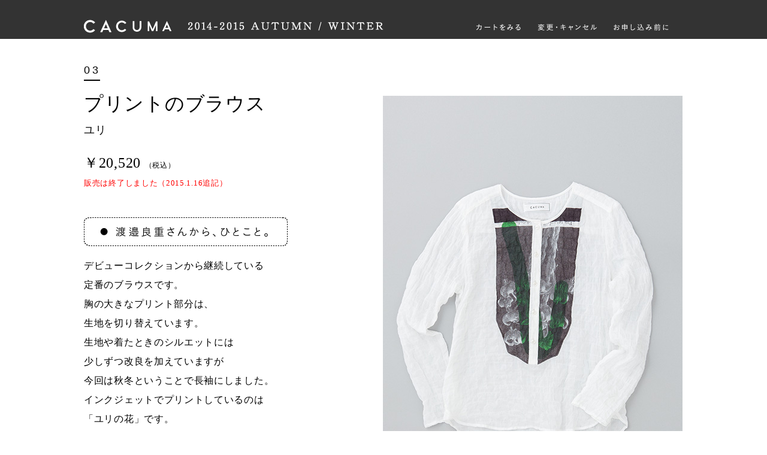

--- FILE ---
content_type: text/html
request_url: https://www.1101.com/store/cacuma/2014aw/item03/
body_size: 3991
content:
<!DOCTYPE html PUBLIC "-//W3C//DTD XHTML 1.0 Transitional//EN" "https://www.w3.org/TR/xhtml1/DTD/xhtml1-transitional.dtd">
<!--[if lte IE 8 ]><html class="no-js ie" lang="ja" xml:lang="ja" dir="ltr" xmlns="https://www.w3.org/1999/xhtml" xmlns:fb="http://ogp.me/ns/fb#" xmlns:og="http://ogp.me/ns#"><![endif]-->
<!--[if (gte IE 9)|!(IE)]><!--><html class="no-js" lang="ja" xml:lang="ja" dir="ltr" xmlns="https://www.w3.org/1999/xhtml" xmlns:fb="http://ogp.me/ns/fb#" xmlns:og="http://ogp.me/ns#"><!--<![endif]-->
<head>
<meta http-equiv="Content-Type" content="text/html; charset=UTF-8" />
<meta http-equiv="X-UA-Compatible" content="IE=edge" />
<meta http-equiv="imagetoolbar" content="no" />
<title>03 プリントのブラウス  ユリ - CACUMA（渡邉良重さんの服）- ほぼ日刊イトイ新聞</title>
<meta name="viewport" content="width=1100" />
<meta name="format-detection" content="telephone=no" />
<meta name="keywords" content="CACUMA 渡邉良重さんの服" />
<meta name="description" content="CACUMA 渡邉良重さんの服" />
<link href="/store/cacuma/2014aw/css/cacuma.css" rel="stylesheet" type="text/css" media="all" />
<link href="/store/cacuma/2014aw/css/cacuma.lower.css" rel="stylesheet" type="text/css" media="all" />
<script>(function(w,d,s,l,i){w[l]=w[l]||[];w[l].push({'gtm.start':
new Date().getTime(),event:'gtm.js'});var f=d.getElementsByTagName(s)[0],
j=d.createElement(s),dl=l!='dataLayer'?'&l='+l:'';j.async=true;j.src=
'https://www.googletagmanager.com/gtm.js?id='+i+dl;f.parentNode.insertBefore(j,f);
})(window,document,'script','dataLayer','GTM-MPV974L');</script>
  </head>
<body>
<div id="fb-root"></div>
<script>!function(e,t,n){var a,c=e.getElementsByTagName(t)[0];e.getElementById(n)||(a=e.createElement(t),a.id=n,a.src="//connect.facebook.net/ja_JP/all.js#xfbml=1",c.parentNode.insertBefore(a,c))}(document,"script","facebook-jssdk");</script>
<div id="header">
	<div class="clrfx">
		<h1><a href="/store/cacuma/"><img src="/store/cacuma/2014aw/images/title_h1_lower.png" alt="CACUMA 2014 AUTUMN / WINTER" /></a></h1>
		<ul class="clrfx">
			<li><a href="/store/cart/"><img src="/store/cacuma/2014aw/images/btn_header_06.png" alt="カートを見る" /></a></li>
			<li><a href="https://www.1101.com/note/open" target="_blank"><img src="/store/cacuma/2014aw/images/btn_header_07.png" alt="変更・キャンセル" /></a></li>
			<li><a href="/store/notice.html" target="_blank"><img src="/store/cacuma/2014aw/images/btn_header_08.png" alt="お申し込みの前に" /></a></li>
		</ul>
	</div>
</div>
<div class="contents clrfx">
	<div>
	  <h2><span>03</span><strong>プリントのブラウス<span>ユリ</span></strong>￥20,520 <small>（税込）</small><br /><FONT size="2.5px" color="red">販売は終了しました（2015.1.16追記）</FONT></h2>
		<h3><img src="/store/cacuma/2014aw/images/title_h3_06.png" alt="良重さんから、ひとこと。" /></h3>
		<p>デビューコレクションから継続している<br />定番のブラウスです。<br />
		胸の大きなプリント部分は、<br />生地を切り替えています。<br />
		生地や着たときのシルエットには<br />少しずつ改良を加えていますが<br />今回は秋冬ということで長袖にしました。<br />インクジェットでプリントしているのは<br />「ユリの花」です。<br />わかりにくいかもしれませんが、<br />モノクロで撮った写真を上下逆さにして<br />緑の色をラフに入れました。<br />これまでと同様、<br />シワなんかぜんぜん気にしないで、<br />気がるに着てほしいアイテム。<br />シャッと洗えてすぐ乾き、<br />翌日また気持ちよく着られるように、<br />
		秋冬ですが、夏のワンピースと同じ素材でつくりました。</p>
	</div>
	<div id="slide">
		<div>
			<img class="fg" src="images/01.jpg" alt="" />
			<img data-src="images/02.jpg" alt="" />
			<img data-src="images/03.jpg" alt="" />
			<img data-src="images/04.jpg" alt="" />
		</div>
		<ul class="clrfx">
			<li class="current"><a href="#"><img src="/m/img/store/cacuma/2014aw/item03/images/01.jpg/w=63&amp;h=95&amp;hq/" alt="" /></a></li>
			<li><a href="#"><img src="/m/img/store/cacuma/2014aw/item03/images/02.jpg/w=63&amp;h=95&amp;hq/" alt="" /></a></li>
			<li><a href="#"><img src="/m/img/store/cacuma/2014aw/item03/images/03.jpg/w=63&amp;h=95&amp;hq/" alt="" /></a></li>
			<li><a href="#"><img src="/m/img/store/cacuma/2014aw/item03/images/04.jpg/w=63&amp;h=95&amp;hq/" alt="" /></a></li>
			<li></li>
			<li></li>
			<li></li>
		</ul>
	</div>
	<p>モデル（身長172cm）着用リスト<br />CACUMAアイテム：Sサイズ着用<br />タートルネック 17,000円<br />（イリアンローヴ／ビショップ）<br />靴下、靴（スタイリスト私物）</p>
</div>
<div class="contents clrfx">
	<img src="images/img_size.png" alt="" />
	<dl>
		<dt>＜サイズについて＞</dt>
		<dd>
			<ul>
				<li>Sサイズは一般的な９号サイズを、<br />Mサイズは一般的な11号サイズをもとに<br />製作しております。<br />身幅や着丈などの各寸法を掲載しておりますので、<br />十分にご検討の上、お買い求めください。</li>
			</ul>
		</dd>
		<dt>＜素材について＞</dt>
		<dd>
			<ul>
				<li>薄手の生地を使用しておりますので、<br />
インナーにキャミソールなどをご着用ください。</li>
				<li>生地が凹凸に波打っています。<br />
アイロンをかけずに、<br />
自然な生地感のままご着用ください。</li>
				<li>テンセル混でシャーリング加工を施しているため、<br />
柔らかな風合いかつ、<br />
シルクのようにサラッとした肌触りが特長です。</li>
			</ul>
		</dd>
		<dt>＜洗濯方法について＞</dt>
		<dd>
			<ul>
				<li>ご自宅でお洗濯できます。</li>
				<li>色落ちすることがありますので、<br />単品でのお洗濯をおすすめします。<br />色移りした場合には速やかに洗ってください。</li>
				<li>無蛍光洗剤を使用してください。</li>
				<li>タンブラー乾燥はおやめください。</li>
			</ul>
		</dd>
	</dl>
	<div>
		<dl class="clrfx">
			<dt>サイズ:</dt><dd>S/M</dd>
			<dt>素材：</dt><dd>綿54%　指定外繊維（テンセル）45%<br />ポリウレタン1%</dd>
			<dt>重さ：</dt><dd>Sサイズ 約71g／Mサイズ 約72g</dd>
			<dt>出荷時期：</dt><dd>１～３営業日以内出荷</dd>
		</dl>
	</div>
	<p><a href="/store/cacuma/"><img src="/store/cacuma/2014aw/images/btn_top.png" alt="TOPページへもどる" /></a></p>
</div>
<ul class="contents clrfx">
	<li><a href="/store/cacuma/2014aw/item01/"><img src="/store/cacuma/2014aw/images/btn_nav_01.jpg" alt="01 刺繍のシャツ ホワイト / ￥20,520（税込）" /></a></li>
	<li><a href="/store/cacuma/2014aw/item02/"><img src="/store/cacuma/2014aw/images/btn_nav_02.jpg" alt="02 刺繍のシャツ  ブラック / ￥20,520（税込）" /></a></li>
	<li><a href="/store/cacuma/2014aw/item03/"><img src="/store/cacuma/2014aw/images/btn_nav_03.jpg" alt="03 プリントのブラウス  ユリ/ ￥20,520（税込）" /></a></li>
	<li><a href="/store/cacuma/2014aw/item04/"><img src="/store/cacuma/2014aw/images/btn_nav_04.jpg" alt="04 キルティングのスカート  雲とバラ / ￥32,400（税込）" /></a></li>
	<li><a href="/store/cacuma/2014aw/item05/"><img src="/store/cacuma/2014aw/images/btn_nav_05.jpg" alt="05 ベスト ブドウ / ￥24,840（税込）" /></a></li>
	<li><a href="/store/cacuma/2014aw/item06/"><img src="/store/cacuma/2014aw/images/btn_nav_06.jpg" alt="06 ラグランのブラウス  雲とバラ / ￥22,680（税込）" /></a></li>
	<li><a href="/store/cacuma/2014aw/item07/"><img src="/store/cacuma/2014aw/images/btn_nav_07.jpg" alt="07 ロングジャケット ブドウの収穫 ￥41,040（税込）" /></a></li>
	<li><a href="/store/cacuma/2014aw/item08/"><img src="/store/cacuma/2014aw/images/btn_nav_08.jpg" alt="08 ギャザーワンピース ストック / ￥34,560（税込）" /></a></li>
	<li><a href="/store/cacuma/2014aw/item09/"><img src="/store/cacuma/2014aw/images/btn_nav_09.jpg" alt="09 ギャザーワンピース ワインレッド / ￥33,480（税込）" /></a></li>
	<li><a href="/store/cacuma/2014aw/item10/"><img src="/store/cacuma/2014aw/images/btn_nav_10.jpg" alt="10 ツイードのジャンパースカート ￥32,400（税込）" /></a></li>
	<li><a href="/store/cacuma/2014aw/item11/"><img src="/store/cacuma/2014aw/images/btn_nav_11.jpg" alt="11 ニットのカーディガン ￥29,160（税込）" /></a></li>
	<li><a href="/store/cacuma/2014aw/item12/"><img src="/store/cacuma/2014aw/images/btn_nav_12.jpg" alt="12 ストール  スイセンとストックとユリ ￥36,720（税込）" /></a></li>
	<li><a href="/store/cacuma/2014aw/item13/"><img src="/store/cacuma/2014aw/images/btn_nav_13.jpg" alt="13 花の名前のタイツ ￥6,890（税込）" /></a></li>
	<li><a href="/store/cacuma/2014aw/item14/"><img src="/store/cacuma/2014aw/images/btn_nav_14.jpg" alt="14 ネイビーのポーチ ￥3,240（税込）" /></a></li>
	<li><a href="/store/cacuma/2014aw/item15/"><img src="/store/cacuma/2014aw/images/btn_nav_15.jpg" alt="15 四角いドットのポーチ ￥2,376（税込）" /></a></li>
</ul>
<div id="footer">
	<ul class="clrfx">
		<li><a href="http://twitter.com/?status=http%3A%2F%2F1101.jp%2F1l5U3L6%20%23cacuma" target="_blank"><img src="/store/cacuma/2014aw/images/btn_footer_01.png" alt="ツイートする" /></a></li>
		<li><fb:like href="https://www.1101.com/store/cacuma/index.html" send="false" layout="button_count" width="120" height="20" show_faces="false" font="trebuchet ms"></fb:like></li>
		<li><a href="mailto:postman@1101.com?subject=CACUMA%ef%bc%88%e6%b8%a1%e9%82%89%e8%89%af%e9%87%8d%e3%81%95%e3%82%93%e3%81%ae%e6%b4%8b%e6%9c%8d%ef%bc%89"><img src="/store/cacuma/2014aw/images/btn_footer_02.png" alt="メールする" /></a></li>
		<li><a href="/home.html"><img src="/store/cacuma/2014aw/images/btn_footer_03.png" alt="ほぼ日 HOMEへ" /></a></li>
	</ul>
	<address><img src="/store/cacuma/2014aw/images/copyright.png" alt="" /></address>
</div>	
<script type="text/javascript" src="//ajax.googleapis.com/ajax/libs/jquery/1.7.2/jquery.min.js"></script>
<script type="text/javascript" >!window.jQuery && document.write(unescape('%3Cscript type="text/javascript" src="/common/js/jquery-1.7.2.min.js"%3E%3C/script%3E'))</script>
<script type="text/javascript" src="/store/cart/js/cart.jquery-3.1.js"></script>
<script type="text/javascript" src="/store/cacuma/2014aw/js/cacuma.js"></script>
<script type="text/javascript" src="/store/cacuma/2014aw/js/cacuma.lower.js"></script>
<noscript><iframe src='https://www.googletagmanager.com/ns.html?id=GTM-MPV974L' height='0' width='0' style='display:none;visibility:hidden'></iframe></noscript>
<script charset='UTF-8' src='/home/js/global.js?20200619'></script>
  </body>
</html>


--- FILE ---
content_type: text/css
request_url: https://www.1101.com/store/cacuma/2014aw/css/cacuma.css
body_size: 687
content:
@charset "utf-8";

/* Reset

Copyright (c) 2010, Yahoo! Inc. All rights reserved.
Code licensed under the BSD License:
http://developer.yahoo.com/yui/license.html
version: 2.8.2r1

-------------------------------------------------------------------------------*/

html{color:#000;background:#FFF}body,div,dl,dt,dd,ul,ol,li,h1,h2,h3,h4,h5,h6,pre,code,form,fieldset,legend,input,button,textarea,p,blockquote,th,td{margin:0;padding:0}table{border-collapse:collapse;border-spacing:0}fieldset,img{border:0}address,caption,cite,code,dfn,em,strong,th,var,optgroup{font-style:inherit;font-weight:inherit}del,ins{text-decoration:none}li{list-style:none}caption,th{text-align:left}h1,h2,h3,h4,h5,h6{font-size:100%;font-weight:normal}q:before,q:after{content:''}abbr,acronym{border:0;font-variant:normal}sup{vertical-align:baseline}sub{vertical-align:baseline}legend{color:#000}input,button,textarea,select,optgroup,option{font-family:inherit;font-size:inherit;font-style:inherit;font-weight:inherit}input,button,textarea,select{*font-size:100%}

/* Font
-------------------------------------------------------------------------------*/

body{font:14px "ヒラギノ明朝 Pro W3","Hiragino Mincho Pro","ＭＳ Ｐ明朝","MS PMincho",serif;line-height:1.75;letter-spacing:.05em;-webkit-text-size-adjust: 100%;}

/* Basic
-------------------------------------------------------------------------------*/

a{text-decoration:none;-webkit-touch-callout:none;-webkit-tap-highlight-color:rgba(0,0,0,0)}a:focus{outline:0}img{vertical-align:top}.normal{font-weight:400!important}.bold{font-weight:700!important}.fltL{float:left!important}.fltR{float:right!important}.clrml{margin-left:0!important}.clrmr{margin-right:0!important}.clrmb{margin-bottom:0!important}.clrmt{margin-top:0!important}.clrbt{clear:both!important}.clrL{clear:left!important}.clrR{clear:right!important}.clrbd{border:none!important}.alnR{text-align:right!important}.alnC{text-align:center!important}.alnL{text-align:left!important}.block{display:block!important}.whitespace{white-space:pre;white-space:pre-wrap;white-space:pre-line;white-space:-pre-wrap;white-space:-o-pre-wrap;white-space:-moz-pre-wrap;white-space:-hp-pre-wrap;word-wrap:break-word}.txtUdl{text-decoration:underline}.clrfx:before,.clrfx:after{content:"";display:table}.clrfx:after{clear:both}.clrfx{zoom:1;}

a {
	color: #ff0000;
}

a:hover {
	text-decoration: underline;
}

a.sold {
	cursor: default;
	pointer-events: none;
}

/* cacuma
-------------------------------------------------------------------------------*/

#footer {
	text-align: center;
	background: #333;
	height: 235px;
	position: relative;
}

#footer ul {
	display: inline-block;
	margin-top: 34px;
}

#footer li {
	float: left;
}

#footer li + li {
	margin-left: 135px;
}

#footer address {
	position: absolute;
	bottom: 52px;
	left: 50%;
	margin-left: -131px;
}

.contents {
	width: 1000px;
	margin: 0 auto;
}

--- FILE ---
content_type: text/css
request_url: https://www.1101.com/store/cacuma/2014aw/css/cacuma.lower.css
body_size: 1016
content:
@charset "utf-8";

/* cacuma
-------------------------------------------------------------------------------*/

#header {
	background: #333;
	height: 65px;
}

#header > div {
	width: 1000px;
	margin: 0 auto;
	padding-top: 33px;
}

#header h1 {
	float: left;
}

#header ul {
	margin: 3px 24px 0 0;
	float: right;
	display: inline-block;
}

#header li {
	float: left;
}

#header li + li {
	margin-left: 28px;
}

#header + div.contents > div:first-child {
	float: left;
	width: 499px;
}

#header + div.contents {
	padding-bottom: 115px;
	border-bottom: #000 1px dotted;
}

h2 {
	line-height: 1.8;
	font-size: 24px;
	margin: 39px 0 46px;
}

h2 > span {
	display: inline-block;
	line-height: 1.52;
	font-size: 18px;
	border-bottom: #000 2px solid;
	font-family: 'Helvetica Neue', Helvetica, Arial, Verdana, 'ヒラギノ角ゴ ProN W3', 'Hiragino Kaku Gothic ProN', 'メイリオ', Meiryo, 'ＭＳ Ｐゴシック', 'MS PGothic', sans-serif;
	letter-spacing: .2em;
	padding-bottom: 2px;
	margin-bottom: 19px;
}

h2 small {
	font-size: 12px;
}

h2 strong {
	display: block;
	font-size: 32px;
	line-height: 1.19;
	margin-bottom: 23px;
	background-image: url(/store/cacuma/2014aw/images/transparent.gif);
	background-size: 100% 0;
}

h2 strong span {
	display: inline-block;
	width: 499px;
	font-size: 18px;
	margin-top: 15px;
}

h2 + div {
	background: url(/store/cacuma/2014aw/images/bg_diag.png);
	padding: 54px 0 0 27px;
	position: relative;
	margin-bottom: 40px;
	width: 393px;
}

h2 + div:before {
	content: url(/store/cacuma/2014aw/images/title_h3_05.png);
	position: absolute;
	top: 16px;
	left: 26px;
}

h2 + div ul {
	position: relative;
}

h2 + div ul + ul {
	margin-top: 9px;
	padding-bottom: 19px;
}

h2 + div ul.s1,
h2 + div ul.p1,
h2 + div ul.s2,
h2 + div ul.p2 {
	margin-left: 124px
}

h2 + div ul.s1:before {
	content: url(/store/cacuma/2014aw/images/ico_s1.png);
	position: absolute;
	top: -13px;
	left: -108px;
}

h2 + div ul.p1:before {
	content: url(/store/cacuma/2014aw/images/ico_p1.png);
	position: absolute;
	top: -13px;
	left: -108px;
}

h2 + div ul.s2:before {
	content: url(/store/cacuma/2014aw/images/ico_s2.png);
	position: absolute;
	top: -13px;
	left: -108px;
}

h2 + div ul.p2:before {
	content: url(/store/cacuma/2014aw/images/ico_p2.png);
	position: absolute;
	top: -13px;
	left: -108px;
}

h2 + div li {
	width: 116px;
	text-align: center;
	float: left;
}

h2 + div li + li {
	margin-left: 9px;
}

h2 + div li span {
	display: block;
	min-height: 20px;
	font-size: 12px;
	line-height: 1.5;
	color: #ec1c24;
	letter-spacing: .2em;
}

h2 ~ p {
	font-size: 16px;
	line-height: 2;
	margin-top: 17px;
}

#slide {
	float: right;
	margin: 95px 0 15px;
}

#slide div {
	width: 500px;
	height: 750px;
	margin-bottom: 20px;
	overflow: hidden;
	position: relative;
}

#slide div img {
	position: absolute;
	top: 0;
	left: -9999px;
}

#slide .fg {
	left: 0;
	z-index: 1;
}

#slide .bg {
	left: 0;
}

#slide li {
	width: 63px;
	height: 95px;
	float: left;
	background: #f1f1f1;
}

#slide li + li {
	margin-left: 10px;
}

#slide li a {
	-webkit-transition: opacity 0.3s ease;
    -moz-transition: opacity 0.3s ease;
    -ms-transition: opacity 0.3s ease;
    transition: opacity 0.3s ease;
}

#slide li.current a {
	cursor: default;
	pointer-events: none;
	opacity: .5;
}

#slide li.current img {
	opacity: .6!important;
}

.ie #slide li.current img {
	filter: alpha(opacity=30)!important;
}

#slide + p {
	float: right;
	width: 500px;
	font-size: 12px;
}

#slide + p:before {
	content: "○";
}

div.contents + div.contents {
	padding: 72px 0 18px;;
}

div.contents + div.contents > p {
	clear: both;
	text-align: center;
	padding-top: 260px;
}

div.contents + div.contents > img {
	float: left;
}

div.contents > dl {
	width: 320px;
	float: left;
	font-size: 12px;
	letter-spacing: 0;
}

div.contents > img + dl {
	margin-left: 35px;
}

div.contents > dl dd + dt {
	margin-top: 1.75em;
}

div.contents > dl dd li {
	position: relative;
	padding-left: 1em;
}

div.contents > dl dd li:before {
	content: "※";
	position: absolute;
	left: 0;
}

div.contents dl + div {
	float: left;
	margin-left: 25px;
	width: 310px;
	font-size: 12px;
	letter-spacing: 0;
}

div.contents dl + div h4:before {
	content: "○";
}

div.contents dl + div dl + dl,
div.contents dl + div dl + h4 {
	padding-top: 1.75em;
}

div.contents dl + div dt {
	float: left;
	clear: both;
}

div.contents dl + div dd {
	float: left;
}

ul.contents {
	border-top: #000 1px solid;
	padding: 28px 0 27px;
}

ul.contents li {
	float: left;
	width: 124px;
	text-align: center;
	margin-bottom: 25px;
}

ul.contents li:first-child {
	margin-left: 128px;
}

ul.contents li:first-child + li + li + li + li + li + li {
	clear: both;
}

ul.contents li + li + li + li + li + li + li {
	width: 111px;
}

--- FILE ---
content_type: application/javascript
request_url: https://www.1101.com/store/cacuma/2014aw/js/cacuma.js
body_size: 10657
content:
/*!
 * jQuery Easing v1.3 - http://gsgd.co.uk/sandbox/jquery/easing/
 *
 * Uses the built in easing capabilities added In jQuery 1.1
 * to offer multiple easing options
 *
 * TERMS OF USE - jQuery Easing
 * 
 * Open source under the BSD License. 
 * 
 * Copyright © 2008 George McGinley Smith
 * All rights reserved.
 * 
 * Redistribution and use in source and binary forms, with or without modification, 
 * are permitted provided that the following conditions are met:
 * 
 * Redistributions of source code must retain the above copyright notice, this list of 
 * conditions and the following disclaimer.
 * Redistributions in binary form must reproduce the above copyright notice, this list 
 * of conditions and the following disclaimer in the documentation and/or other materials 
 * provided with the distribution.
 * 
 * Neither the name of the author nor the names of contributors may be used to endorse 
 * or promote products derived from this software without specific prior written permission.
 * 
 * THIS SOFTWARE IS PROVIDED BY THE COPYRIGHT HOLDERS AND CONTRIBUTORS "AS IS" AND ANY 
 * EXPRESS OR IMPLIED WARRANTIES, INCLUDING, BUT NOT LIMITED TO, THE IMPLIED WARRANTIES OF
 * MERCHANTABILITY AND FITNESS FOR A PARTICULAR PURPOSE ARE DISCLAIMED. IN NO EVENT SHALL THE
 *  COPYRIGHT OWNER OR CONTRIBUTORS BE LIABLE FOR ANY DIRECT, INDIRECT, INCIDENTAL, SPECIAL,
 *  EXEMPLARY, OR CONSEQUENTIAL DAMAGES (INCLUDING, BUT NOT LIMITED TO, PROCUREMENT OF SUBSTITUTE
 *  GOODS OR SERVICES; LOSS OF USE, DATA, OR PROFITS; OR BUSINESS INTERRUPTION) HOWEVER CAUSED 
 * AND ON ANY THEORY OF LIABILITY, WHETHER IN CONTRACT, STRICT LIABILITY, OR TORT (INCLUDING
 *  NEGLIGENCE OR OTHERWISE) ARISING IN ANY WAY OUT OF THE USE OF THIS SOFTWARE, EVEN IF ADVISED 
 * OF THE POSSIBILITY OF SUCH DAMAGE. 
 *
 */jQuery.easing.jswing=jQuery.easing.swing;jQuery.extend(jQuery.easing,{def:"easeOutQuad",swing:function(e,f,a,h,g){return jQuery.easing[jQuery.easing.def](e,f,a,h,g)},easeLinear:function(e,f,a,h,g){return h*f/g+a},easeInQuad:function(e,f,a,h,g){return h*(f/=g)*f+a},easeOutQuad:function(e,f,a,h,g){return -h*(f/=g)*(f-2)+a},easeInOutQuad:function(e,f,a,h,g){if((f/=g/2)<1){return h/2*f*f+a}return -h/2*((--f)*(f-2)-1)+a},easeInCubic:function(e,f,a,h,g){return h*(f/=g)*f*f+a},easeOutCubic:function(e,f,a,h,g){return h*((f=f/g-1)*f*f+1)+a},easeInOutCubic:function(e,f,a,h,g){if((f/=g/2)<1){return h/2*f*f*f+a}return h/2*((f-=2)*f*f+2)+a},easeInQuart:function(e,f,a,h,g){return h*(f/=g)*f*f*f+a},easeOutQuart:function(e,f,a,h,g){return -h*((f=f/g-1)*f*f*f-1)+a},easeInOutQuart:function(e,f,a,h,g){if((f/=g/2)<1){return h/2*f*f*f*f+a}return -h/2*((f-=2)*f*f*f-2)+a},easeInQuint:function(e,f,a,h,g){return h*(f/=g)*f*f*f*f+a},easeOutQuint:function(e,f,a,h,g){return h*((f=f/g-1)*f*f*f*f+1)+a},easeInOutQuint:function(e,f,a,h,g){if((f/=g/2)<1){return h/2*f*f*f*f*f+a}return h/2*((f-=2)*f*f*f*f+2)+a},easeInSine:function(e,f,a,h,g){return -h*Math.cos(f/g*(Math.PI/2))+h+a},easeOutSine:function(e,f,a,h,g){return h*Math.sin(f/g*(Math.PI/2))+a},easeInOutSine:function(e,f,a,h,g){return -h/2*(Math.cos(Math.PI*f/g)-1)+a},easeInExpo:function(e,f,a,h,g){return(f==0)?a:h*Math.pow(2,10*(f/g-1))+a},easeOutExpo:function(e,f,a,h,g){return(f==g)?a+h:h*(-Math.pow(2,-10*f/g)+1)+a},easeInOutExpo:function(e,f,a,h,g){if(f==0){return a}if(f==g){return a+h}if((f/=g/2)<1){return h/2*Math.pow(2,10*(f-1))+a}return h/2*(-Math.pow(2,-10*--f)+2)+a},easeInCirc:function(e,f,a,h,g){return -h*(Math.sqrt(1-(f/=g)*f)-1)+a},easeOutCirc:function(e,f,a,h,g){return h*Math.sqrt(1-(f=f/g-1)*f)+a},easeInOutCirc:function(e,f,a,h,g){if((f/=g/2)<1){return -h/2*(Math.sqrt(1-f*f)-1)+a}return h/2*(Math.sqrt(1-(f-=2)*f)+1)+a},easeInElastic:function(f,h,e,l,k){var i=1.70158;var j=0;var g=l;if(h==0){return e}if((h/=k)==1){return e+l}if(!j){j=k*0.3}if(g<Math.abs(l)){g=l;var i=j/4}else{var i=j/(2*Math.PI)*Math.asin(l/g)}return -(g*Math.pow(2,10*(h-=1))*Math.sin((h*k-i)*(2*Math.PI)/j))+e},easeOutElastic:function(f,h,e,l,k){var i=1.70158;var j=0;var g=l;if(h==0){return e}if((h/=k)==1){return e+l}if(!j){j=k*0.3}if(g<Math.abs(l)){g=l;var i=j/4}else{var i=j/(2*Math.PI)*Math.asin(l/g)}return g*Math.pow(2,-10*h)*Math.sin((h*k-i)*(2*Math.PI)/j)+l+e},easeInOutElastic:function(f,h,e,l,k){var i=1.70158;var j=0;var g=l;if(h==0){return e}if((h/=k/2)==2){return e+l}if(!j){j=k*(0.3*1.5)}if(g<Math.abs(l)){g=l;var i=j/4}else{var i=j/(2*Math.PI)*Math.asin(l/g)}if(h<1){return -0.5*(g*Math.pow(2,10*(h-=1))*Math.sin((h*k-i)*(2*Math.PI)/j))+e}return g*Math.pow(2,-10*(h-=1))*Math.sin((h*k-i)*(2*Math.PI)/j)*0.5+l+e},easeInBack:function(e,f,a,i,h,g){if(g==undefined){g=1.70158}return i*(f/=h)*f*((g+1)*f-g)+a},easeOutBack:function(e,f,a,i,h,g){if(g==undefined){g=1.70158}return i*((f=f/h-1)*f*((g+1)*f+g)+1)+a},easeInOutBack:function(e,f,a,i,h,g){if(g==undefined){g=1.70158}if((f/=h/2)<1){return i/2*(f*f*(((g*=(1.525))+1)*f-g))+a}return i/2*((f-=2)*f*(((g*=(1.525))+1)*f+g)+2)+a},easeInBounce:function(e,f,a,h,g){return h-jQuery.easing.easeOutBounce(e,g-f,0,h,g)+a},easeOutBounce:function(e,f,a,h,g){if((f/=g)<(1/2.75)){return h*(7.5625*f*f)+a}else{if(f<(2/2.75)){return h*(7.5625*(f-=(1.5/2.75))*f+0.75)+a}else{if(f<(2.5/2.75)){return h*(7.5625*(f-=(2.25/2.75))*f+0.9375)+a}else{return h*(7.5625*(f-=(2.625/2.75))*f+0.984375)+a}}}},easeInOutBounce:function(e,f,a,h,g){if(f<g/2){return jQuery.easing.easeInBounce(e,f*2,0,h,g)*0.5+a}return jQuery.easing.easeOutBounce(e,f*2-g,0,h,g)*0.5+h*0.5+a}});

/*!
 * imagesLoaded PACKAGED v3.1.8
 * JavaScript is all like "You images are done yet or what?"
 * MIT License
 */;(function(){function e(){}function t(e,t){for(var n=e.length;n--;)if(e[n].listener===t)return n;return-1}function n(e){return function(){return this[e].apply(this,arguments)}}var i=e.prototype,r=this,o=r.EventEmitter;i.getListeners=function(e){var t,n,i=this._getEvents();if("object"==typeof e){t={};for(n in i)i.hasOwnProperty(n)&&e.test(n)&&(t[n]=i[n])}else t=i[e]||(i[e]=[]);return t},i.flattenListeners=function(e){var t,n=[];for(t=0;e.length>t;t+=1)n.push(e[t].listener);return n},i.getListenersAsObject=function(e){var t,n=this.getListeners(e);return n instanceof Array&&(t={},t[e]=n),t||n},i.addListener=function(e,n){var i,r=this.getListenersAsObject(e),o="object"==typeof n;for(i in r)r.hasOwnProperty(i)&&-1===t(r[i],n)&&r[i].push(o?n:{listener:n,once:!1});return this},i.on=n("addListener"),i.addOnceListener=function(e,t){return this.addListener(e,{listener:t,once:!0})},i.once=n("addOnceListener"),i.defineEvent=function(e){return this.getListeners(e),this},i.defineEvents=function(e){for(var t=0;e.length>t;t+=1)this.defineEvent(e[t]);return this},i.removeListener=function(e,n){var i,r,o=this.getListenersAsObject(e);for(r in o)o.hasOwnProperty(r)&&(i=t(o[r],n),-1!==i&&o[r].splice(i,1));return this},i.off=n("removeListener"),i.addListeners=function(e,t){return this.manipulateListeners(!1,e,t)},i.removeListeners=function(e,t){return this.manipulateListeners(!0,e,t)},i.manipulateListeners=function(e,t,n){var i,r,o=e?this.removeListener:this.addListener,s=e?this.removeListeners:this.addListeners;if("object"!=typeof t||t instanceof RegExp)for(i=n.length;i--;)o.call(this,t,n[i]);else for(i in t)t.hasOwnProperty(i)&&(r=t[i])&&("function"==typeof r?o.call(this,i,r):s.call(this,i,r));return this},i.removeEvent=function(e){var t,n=typeof e,i=this._getEvents();if("string"===n)delete i[e];else if("object"===n)for(t in i)i.hasOwnProperty(t)&&e.test(t)&&delete i[t];else delete this._events;return this},i.removeAllListeners=n("removeEvent"),i.emitEvent=function(e,t){var n,i,r,o,s=this.getListenersAsObject(e);for(r in s)if(s.hasOwnProperty(r))for(i=s[r].length;i--;)n=s[r][i],n.once===!0&&this.removeListener(e,n.listener),o=n.listener.apply(this,t||[]),o===this._getOnceReturnValue()&&this.removeListener(e,n.listener);return this},i.trigger=n("emitEvent"),i.emit=function(e){var t=Array.prototype.slice.call(arguments,1);return this.emitEvent(e,t)},i.setOnceReturnValue=function(e){return this._onceReturnValue=e,this},i._getOnceReturnValue=function(){return this.hasOwnProperty("_onceReturnValue")?this._onceReturnValue:!0},i._getEvents=function(){return this._events||(this._events={})},e.noConflict=function(){return r.EventEmitter=o,e},"function"==typeof define&&define.amd?define("eventEmitter/EventEmitter",[],function(){return e}):"object"==typeof module&&module.exports?module.exports=e:this.EventEmitter=e}).call(this),function(e){function t(t){var n=e.event;return n.target=n.target||n.srcElement||t,n}var n=document.documentElement,i=function(){};n.addEventListener?i=function(e,t,n){e.addEventListener(t,n,!1)}:n.attachEvent&&(i=function(e,n,i){e[n+i]=i.handleEvent?function(){var n=t(e);i.handleEvent.call(i,n)}:function(){var n=t(e);i.call(e,n)},e.attachEvent("on"+n,e[n+i])});var r=function(){};n.removeEventListener?r=function(e,t,n){e.removeEventListener(t,n,!1)}:n.detachEvent&&(r=function(e,t,n){e.detachEvent("on"+t,e[t+n]);try{delete e[t+n]}catch(i){e[t+n]=void 0}});var o={bind:i,unbind:r};"function"==typeof define&&define.amd?define("eventie/eventie",o):e.eventie=o}(this),function(e,t){"function"==typeof define&&define.amd?define(["eventEmitter/EventEmitter","eventie/eventie"],function(n,i){return t(e,n,i)}):"object"==typeof exports?module.exports=t(e,require("wolfy87-eventemitter"),require("eventie")):e.imagesLoaded=t(e,e.EventEmitter,e.eventie)}(window,function(e,t,n){function i(e,t){for(var n in t)e[n]=t[n];return e}function r(e){return"[object Array]"===d.call(e)}function o(e){var t=[];if(r(e))t=e;else if("number"==typeof e.length)for(var n=0,i=e.length;i>n;n++)t.push(e[n]);else t.push(e);return t}function s(e,t,n){if(!(this instanceof s))return new s(e,t);"string"==typeof e&&(e=document.querySelectorAll(e)),this.elements=o(e),this.options=i({},this.options),"function"==typeof t?n=t:i(this.options,t),n&&this.on("always",n),this.getImages(),a&&(this.jqDeferred=new a.Deferred);var r=this;setTimeout(function(){r.check()})}function f(e){this.img=e}function c(e){this.src=e,v[e]=this}var a=e.jQuery,u=e.console,h=u!==void 0,d=Object.prototype.toString;s.prototype=new t,s.prototype.options={},s.prototype.getImages=function(){this.images=[];for(var e=0,t=this.elements.length;t>e;e++){var n=this.elements[e];"IMG"===n.nodeName&&this.addImage(n);var i=n.nodeType;if(i&&(1===i||9===i||11===i))for(var r=n.querySelectorAll("img"),o=0,s=r.length;s>o;o++){var f=r[o];this.addImage(f)}}},s.prototype.addImage=function(e){var t=new f(e);this.images.push(t)},s.prototype.check=function(){function e(e,r){return t.options.debug&&h&&u.log("confirm",e,r),t.progress(e),n++,n===i&&t.complete(),!0}var t=this,n=0,i=this.images.length;if(this.hasAnyBroken=!1,!i)return this.complete(),void 0;for(var r=0;i>r;r++){var o=this.images[r];o.on("confirm",e),o.check()}},s.prototype.progress=function(e){this.hasAnyBroken=this.hasAnyBroken||!e.isLoaded;var t=this;setTimeout(function(){t.emit("progress",t,e),t.jqDeferred&&t.jqDeferred.notify&&t.jqDeferred.notify(t,e)})},s.prototype.complete=function(){var e=this.hasAnyBroken?"fail":"done";this.isComplete=!0;var t=this;setTimeout(function(){if(t.emit(e,t),t.emit("always",t),t.jqDeferred){var n=t.hasAnyBroken?"reject":"resolve";t.jqDeferred[n](t)}})},a&&(a.fn.imagesLoaded=function(e,t){var n=new s(this,e,t);return n.jqDeferred.promise(a(this))}),f.prototype=new t,f.prototype.check=function(){var e=v[this.img.src]||new c(this.img.src);if(e.isConfirmed)return this.confirm(e.isLoaded,"cached was confirmed"),void 0;if(this.img.complete&&void 0!==this.img.naturalWidth)return this.confirm(0!==this.img.naturalWidth,"naturalWidth"),void 0;var t=this;e.on("confirm",function(e,n){return t.confirm(e.isLoaded,n),!0}),e.check()},f.prototype.confirm=function(e,t){this.isLoaded=e,this.emit("confirm",this,t)};var v={};return c.prototype=new t,c.prototype.check=function(){if(!this.isChecked){var e=new Image;n.bind(e,"load",this),n.bind(e,"error",this),e.src=this.src,this.isChecked=!0}},c.prototype.handleEvent=function(e){var t="on"+e.type;this[t]&&this[t](e)},c.prototype.onload=function(e){this.confirm(!0,"onload"),this.unbindProxyEvents(e)},c.prototype.onerror=function(e){this.confirm(!1,"onerror"),this.unbindProxyEvents(e)},c.prototype.confirm=function(e,t){this.isConfirmed=!0,this.isLoaded=e,this.emit("confirm",this,t)},c.prototype.unbindProxyEvents=function(e){n.unbind(e.target,"load",this),n.unbind(e.target,"error",this)},s});

/*!
 * JavaScript & jQuery enhanced
 * Copyright(c) 2014 2001atry.com
 *
 */String.prototype.shrink=function(r){var t=this.replace(/<(?:.|\n)*?>/gm,"");return t.length>r?t.substr(0,r-1)+"…":t};Array.prototype.clone=function(){return Array.apply(null,this)};Array.prototype.shuffle=function(){return this.sort(function(){return 0.5-Math.random()})};Function.prototype.scope=function(){var b=this,a=arguments;return function(){var c=Array.prototype.slice.apply(arguments),e=c.length;for(var d=1;d<a.length;d++){c[e-1+d]=a[d]}b.apply(a[0],c)}};Number.prototype.order=function(a){if(this<0||(this%1!=0)){return this}return Array((a+1)-this.toString().split("").length).join("0")+this};Number.prototype.figure=function(){if(this%1!=0){return this}var a=new String(this);while(a!=(a=a.replace(/^(-?\d+)(\d{3})/,"$1,$2"))){}return a};String.prototype.figure=function(){var a=this;while(a!=(a=a.replace(/^(-?\d+)(\d{3})/,"$1,$2"))){}return a};Object.keys=Object.keys||(function(){var b=Object.prototype.hasOwnProperty,d=!{toString:null}.propertyIsEnumerable("toString"),a=["toString","toLocaleString","valueOf","hasOwnProperty","isPrototypeOf","propertyIsEnumerable","constructor"],c=a.length;return function(h){if(typeof h!="object"&&typeof h!="function"||h===null){throw new TypeError("Object.keys called on a non-object")}var e=[];for(var f in h){if(b.call(h,f)){e.push(f)}}if(d){for(var g=0;g<c;g++){if(b.call(h,a[g])){e.push(a[g])}}}return e}})();function getInternetExplorerVersion(){var c=-1;if(navigator.appName=="Microsoft Internet Explorer"){var a=navigator.userAgent,b=new RegExp("MSIE ([0-9]{1,}[.0-9]{0,})");if(b.exec(a)!=null){c=parseFloat(RegExp.$1)}}return c}function isInt(b,a){if(!$.isNumeric(b)||!String(b).match(/^-?[0-9]+$/)){return false}if(a&&b<a){return false}return true}function isBoolean(a){return typeof(a)==="boolean"}function isFunction(a){return typeof(a)==="function"}function isObject(a){return typeof(a)==="object"}function isString(a){return typeof(a)==="string"}function maxObj(b,c){var a=new Object,e=b.length,d;a.value=b[0];a.index=new Array;for(d=0;d<e;d++){if(b[d]>a.value){a.value=b[d]}}if(c){for(d=0;d<e;d++){if(b[d]==a.value){a.index.push(d)}}}return a}function minObj(a,b){var d=new Object,e=a.length,c;d.value=a[0];d.index=new Array;for(c=0;c<e;c++){if(a[c]<d.value){d.value=a[c]}}if(b){for(c=0;c<e;c++){if(a[c]==d.value){d.index.push(c)}}}return d}function createClass(a){$("head").append('<style type="text/css">'+a+"</style>")}function randomColor(){var a=Math.round(16777215*Math.random()).toString(16),b="000000".substring(0,6-a.length);return"#"+b+a}function isMSIE(){return $.browser.msie?parseFloat($.browser.version,10):undefined}function log(b){try{if(typeof debug!="undefined"&&debug){console.log(b)}}catch(a){}}function guid(){var a=function(){return(((1+Math.random())*65536)|0).toString(16).substring(1)};return(a()+a()+"-"+a()+"-"+a()+"-"+a()+"-"+a()+a()+a())}(function(){var c=window.setInterval,b=new Array,d=new Array,a=0;window.setInterval=function(g,e){if(isString(g)){g=new Function(g)}else{if(!isFunction(g)){return}}var f=d.length;d[f]=Math.floor(e*0.1)||1;b[f]=g;return f};window.clearInterval=function(e){b[e]=undefined};c(function(){a++;for(var e=0,f=d.length;e<f;e++){var g=b[e];if(!g){continue}if(!(a%d[e])){g()}}},10)})();$.fn.extend({rollOver:function(){$(this).each(function(){var a=this.src,b;if(!a){return}b=a.replace(/(\.(jpg|jpeg|png|gif))/,"-over$1");$("<img>").attr("src",b);$(this).on((!("ontouchstart" in window)?"mouseenter":"touchstart"),function(){$(this).attr("src",b)}).on((!("ontouchstart" in window)?"mouseleave":"touchend"),function(d,c){if(c){d.stopPropagation()}$(this).attr("src",a)})});return this},disableSelection:function(){return this.attr("unselectable","on").css({"-moz-user-select":"none","-webkit-user-select":"none","-khtml-user-select":"none","user-select":"none"}).on("selectstart",false).mousedown(function(){return false})},family:function(){var a=$();$(this).each(function(){$.merge(a,$(this).add($(this).find("*")).children().andSelf())});return $.unique(a)},alphaImageLoader:function(){$(this).each(function(){var a=$(this).attr("src");$(this).imagesLoaded(function(){$(this).css({width:$(this).width(),height:$(this).height()}).attr("src",a.match(/^.+\//)+"transparent.gif").css("filter",'progid:DXImageTransform.Microsoft.AlphaImageLoader(src="'+a+'", sizingMethod="scale")')})})}});var FPS=function(a){this.interval=1000/a;this.time=new Date();this.fps=0;this.temp=0;this.fps2=0;this.counter=0};FPS.prototype={timer:function(){this.fps=1000/(new Date()-this.time);this.temp+=this.fps;this.counter++;if(this.counter==10){this.fps2=this.temp/10;this.temp=this.counter=0}this.time=new Date()},getFPS:function(){return this.fps2.toFixed(2)},getInterval:function(){var a=new Date()-this.time;return this.interval-a>10?this.interval-a:10}};var Debug=function(){this.disp=$("<div>").css({position:"absolute",top:0,left:0,color:"#fff",background:"#000",padding:5,opacity:0.7,"z-index":9999}).appendTo("body");this.text=""};Debug.prototype={console:function(){this.disp.html(this.text);this.text=""},add:function(a){if(this.text==""){this.text+=a}else{this.text+="<br />"+a}}};var Hover=function(a){this.elem=a;a.data("hover",false);this.handler()};Hover.prototype={handler:function(){this.elem.hover(function(){this.elem.data("hover",true)}.scope(this),function(){this.elem.data("hover",false)}.scope(this))}};
if(typeof JSON!=="object"){JSON={}}(function(){function f(n){return n<10?"0"+n:n}if(typeof Date.prototype.toJSON!=="function"){Date.prototype.toJSON=function(){return isFinite(this.valueOf())?this.getUTCFullYear()+"-"+f(this.getUTCMonth()+1)+"-"+f(this.getUTCDate())+"T"+f(this.getUTCHours())+":"+f(this.getUTCMinutes())+":"+f(this.getUTCSeconds())+"Z":null};String.prototype.toJSON=Number.prototype.toJSON=Boolean.prototype.toJSON=function(){return this.valueOf()}}var cx=/[\u0000\u00ad\u0600-\u0604\u070f\u17b4\u17b5\u200c-\u200f\u2028-\u202f\u2060-\u206f\ufeff\ufff0-\uffff]/g,escapable=/[\\\"\x00-\x1f\x7f-\x9f\u00ad\u0600-\u0604\u070f\u17b4\u17b5\u200c-\u200f\u2028-\u202f\u2060-\u206f\ufeff\ufff0-\uffff]/g,gap,indent,meta={"\b":"\\b","\t":"\\t","\n":"\\n","\f":"\\f","\r":"\\r",'"':'\\"',"\\":"\\\\"},rep;function quote(string){escapable.lastIndex=0;return escapable.test(string)?'"'+string.replace(escapable,function(a){var c=meta[a];return typeof c==="string"?c:"\\u"+("0000"+a.charCodeAt(0).toString(16)).slice(-4)})+'"':'"'+string+'"'}function str(key,holder){var i,k,v,length,mind=gap,partial,value=holder[key];if(value&&typeof value==="object"&&typeof value.toJSON==="function"){value=value.toJSON(key)}if(typeof rep==="function"){value=rep.call(holder,key,value)}switch(typeof value){case"string":return quote(value);case"number":return isFinite(value)?String(value):"null";case"boolean":case"null":return String(value);case"object":if(!value){return"null"}gap+=indent;partial=[];if(Object.prototype.toString.apply(value)==="[object Array]"){length=value.length;for(i=0;i<length;i+=1){partial[i]=str(i,value)||"null"}v=partial.length===0?"[]":gap?"[\n"+gap+partial.join(",\n"+gap)+"\n"+mind+"]":"["+partial.join(",")+"]";gap=mind;return v}if(rep&&typeof rep==="object"){length=rep.length;for(i=0;i<length;i+=1){if(typeof rep[i]==="string"){k=rep[i];v=str(k,value);if(v){partial.push(quote(k)+(gap?": ":":")+v)}}}}else{for(k in value){if(Object.prototype.hasOwnProperty.call(value,k)){v=str(k,value);if(v){partial.push(quote(k)+(gap?": ":":")+v)}}}}v=partial.length===0?"{}":gap?"{\n"+gap+partial.join(",\n"+gap)+"\n"+mind+"}":"{"+partial.join(",")+"}";gap=mind;return v}}if(typeof JSON.stringify!=="function"){JSON.stringify=function(value,replacer,space){var i;gap="";indent="";if(typeof space==="number"){for(i=0;i<space;i+=1){indent+=" "}}else{if(typeof space==="string"){indent=space}}rep=replacer;if(replacer&&typeof replacer!=="function"&&(typeof replacer!=="object"||typeof replacer.length!=="number")){throw new Error("JSON.stringify")}return str("",{"":value})}}if(typeof JSON.parse!=="function"){JSON.parse=function(text,reviver){var j;function walk(holder,key){var k,v,value=holder[key];if(value&&typeof value==="object"){for(k in value){if(Object.prototype.hasOwnProperty.call(value,k)){v=walk(value,k);if(v!==undefined){value[k]=v}else{delete value[k]}}}}return reviver.call(holder,key,value)}text=String(text);cx.lastIndex=0;if(cx.test(text)){text=text.replace(cx,function(a){return"\\u"+("0000"+a.charCodeAt(0).toString(16)).slice(-4)})}if(/^[\],:{}\s]*$/.test(text.replace(/\\(?:["\\\/bfnrt]|u[0-9a-fA-F]{4})/g,"@").replace(/"[^"\\\n\r]*"|true|false|null|-?\d+(?:\.\d*)?(?:[eE][+\-]?\d+)?/g,"]").replace(/(?:^|:|,)(?:\s*\[)+/g,""))){j=eval("("+text+")");return typeof reviver==="function"?walk({"":j},""):j}throw new SyntaxError("JSON.parse")}}}());

$.fn.extend({
	anchorBehave: function (a) {
	    a = $.extend({
	        easing: "easeOutExpo",
	        duration: 500,
	        diff: 0,
	        a: false
	    }, a);
	    if(!isInt(a.duration, 0) || !isFunction($.easing[a.easing])) return false
	    $(this).each(function () {
	        $(this).on('click', function () {
	        	var b = $(this.hash).position()? $(this.hash).position().top + ($(this).data('offset') || 0) : 0;
	        	$($.browser.webkit ? "body" : "html").stop(true, false).animate({
	                scrollTop: b + ($.isNumeric(a.diff)? a.diff: -a.diff.outerHeight())
	            }, a.duration, a.easing);
	            return false;
	        });
	    });
	    $(document).on('mousewheel', function() {
	    	$($.browser.webkit ? "body" : "html").stop(true, false);
	    });
	},
	
	permeate: function(options, bool) {
		options = $.extend({
			opacity: .6,
			duration1: 250,
			duration2: 150
		}, options);
		if(bool == null) bool = true;
		if(bool) {
			$(this).each(function() {
				$(this).on((('ontouchstart' in window)? 'touchstart': 'mouseenter'), function() {
					if($(this).parents('.current')[0]) return false;
					$(this).stop(true, false).animate({opacity: options.opacity}, options.duration1);
				});
				$(this).on((('ontouchstart' in window)? 'touchend': 'mouseleave'), function() {
					$(this).stop(true, false).animate({opacity: 1}, options.duration2);
				});
			});
		} else {
			$(this).each(function() {
				$(this).off((('ontouchstart' in window)? 'touchstart': 'mouseenter'));
				$(this).off((('ontouchstart' in window)? 'touchend': 'mouseleave'));
			});
		};
		return $(this);
	},
	
	rollOver2: function(options) {
		options = $.extend({
			duration1: 350,
			duration2: 200
		}, options);
		$(this).each(function() {
			$(this).parent().css({display: 'block', 'background-repeat': 'no-repeat', 'background-image': 'url(' + $(this).attr('src').replace(/(\.(jpg|jpeg|png|gif))/, '-over$1') + ')'});
			$(this).on((('ontouchstart' in window)? 'touchstart': 'mouseenter'), function() {
				$(this).stop(true, false).animate({opacity: 0}, options.duration1);
			});
			$(this).on((('ontouchstart' in window)? 'touchend': 'mouseleave'), function() {
				$(this).stop(true, false).animate({opacity: 1}, options.duration2);
			});
		});
		return $(this);
	},
	
	autoSlide: function(options) {
		options = $.extend({
			interval: 2500,
			duration: 1500,
			easing: 'easeInOutQuad'
		}, options);
		var slide = $('img', this),
			length = slide.length,
			current = 0,
			fg, bg, timer,
			transition = function(index) {
				fg = slide.eq(current);
				bg = slide.eq(index).addClass('bg').css('opacity', '');
				prefetch(index);
				bg.imagesLoaded(function() {
					current = index;
					fg.animate({opacity: 0}, {duration: options.duration, easing: options.easing, complete: function() {
						fg.removeClass();
						bg.addClass('fg').removeClass('bg');
						auto();
					}});
				});
			},
			auto = function() {
				timer = setTimeout(function() {
					var index = current > length - 2? 0: current + 1;
					transition(index);
				}, options.interval);
			},
			prefetch = function(index) {
				var img = slide.eq(index);
				if(img[0] && img.data('src') != null) {
					img.attr({src: img.data('src'), 'data-src': null}).removeData('src');
				};
			};
		prefetch(0);
		fg = slide.eq(0).css('opacity', 0).addClass('fg');
		fg.imagesLoaded(function() {
			fg.animate({'opacity': 1}, {duration: options.duration, easing: options.easing, complete: function() {
				auto();
			}});
			prefetch(1);
		});
	},
	
	openSlide: function(options) {
		options = $.extend({
			duration: 800,
			easing: 'easeInOutQuad'
		}, options);
		var length = options.length + 1,
			current = 0,
			queue = 0,
			animate = false,
			slide, fg, bg, btns,
			prefetch = function(index) {
				var img = slide.eq(index).family().filter('img');
				if(img[0] && img.data('src') != null) {
					img.attr({src: img.data('src'), 'data-src': null}).removeData('src');
				};
			},
			transition = function(index) {
				if(index == current || animate) return;
				animate = true;
				fg = slide.eq(current);
				bg = slide.eq(index).addClass('bg').css('opacity', '');
				prefetch(index);
				bg.imagesLoaded(function() {
					current = index;
					if(current == 0 || current == length - 1) btns.eq(1).addClass('disable');
					else btns.eq(1).removeClass('disable');
					if(current == length - 1) btns.eq(2).addClass('disable');
					else btns.eq(2).removeClass('disable');
					fg.animate({opacity: 0}, {duration: options.duration, easing: options.easing, complete: function() {
						fg.removeClass();
						bg.addClass('fg').removeClass('bg');
						animate = false;
						if(queue > 0) btns.eq(2).not('.disable').trigger('click');
						if(queue < 0) btns.eq(1).not('.disable').trigger('click');
						queue = 0;
					}});
				});
			};
		for(var i = 2; i < length; i++) {
			$(this).append('<img data-src="' + options.dir + 'img_' + i.order(2)  + '.jpg" />');
		};
		$('<p><a href="#back"><img src=' + options.dir + 'btn_back.png' + ' /></a></p>').css({
			background: options.wrapCSS.background,
			width: options.width,
			height: options.height
		}).appendTo(this);
		slide = $(this).children();
    var next_class = options.length == 1 ? 'class="disable"' : '';
		$(this).append('<ul><li><a class="disable" href="#prev"><img src=' + options.dir + 'btn_prev.png' + ' /></a></li><li><a ' + next_class + ' href="#next"><img src=' + options.dir + 'btn_next.png' + ' /></a></li><li><a href="#close"><img src=' + options.dir + 'btn_close.png' + ' /></a></li></ul>');
		btns = $('a img', this).permeate().parent();
		prefetch(1);
		
		btns.eq(1).on('click', function() {
			if($(this).hasClass('disable')) return false;
			if(!animate) {
				queue = 0;
				transition(current - 1);
			} else queue = -1;
			return false;
		});
		
		btns.eq(2).on('click', function() {
			if($(this).hasClass('disable')) return false;
			if(!animate) {
				queue = 0;
				transition(current + 1);
			} else queue = 1;
			prefetch(current + 2);
			return false;
		});
		btns.eq(0).on('click', function() {
			if(!animate) {
				queue = 0;
				transition(0);
			};
			return false;
		});
		
		if('ontouchstart' in window) {
			slide.filter('img').on('click', function() {
				btns.eq(2).trigger('click');
			});
		};
	},
	
	slideBox: function(options) {
		var openBox = new SlideBoxClass($.extend({
				openEasing: "easeOutQuad",
				openDuration: 400,
				fadeEasing: "easeInQuad",
				fadeDuration: 400,
				closeEasing: "easeOutQuad",
				closeDuration: 400,
				color: '#000',
				opacity: 0.6,
				sync: true,
				iframe: false,
				src: '/common/images/loading.gif',
			}, options));
		
		$(this).each(function() {
			$(this).on('click', function(e) {
				openBox.ready($(this).data('href'));
				return false;
			});
		});
		$(document).on('click', 'a[href*="#close"]', function() {
			openBox.close();
			return false;
		});
	}
});

function SlideBoxClass(options) {
	if(!options) return;
	this.options = $.extend({
		ie8: Boolean(isMSIE() < 9)
	}, options);
	this.wrapCSS = $.extend({
		position: 'absolute',
		width: 260,
		height: 260,
		'z-index': 101,
		background: '#fff',
		overflow: 'hidden',
		left: '50%',
		border: '#000 1px solid',
		'-webkit-box-shadow': '0px 5px 20px rgba(0,0,0,0.50)',
		'-khtml-box-shadow': '0px 5px 20px rgba(0,0,0,0.50)',
		'-moz-box-shadow': '0px 5px 20px rgba(0,0,0,0.50)',
		'box-shadow': '0px 5px 20px rgba(0,0,0,0.50)'
	}, options.wrapCSS);
	this.overlay = $('<div>').css({
		background: options.color,
		position: 'fixed',
		top: 0,
		left: 0,
		width: '100%',
		height: '100%',
		'z-index': 100,
		'font-size': '10px'
	}).appendTo('body');
	this.wrap = $('<div>').css(this.wrapCSS);
	this.overlay.on('click', function() {
		this.wrap.add(this.overlay).stop(true, false);
		this.close();
	}.scope(this));
	this.element = options.element;
	this.wrap.appendTo('body');
	this.init();
	$('<img src=' + options.src + ' alt="" />').css({
		position: 'absolute',
		width: 32,
		top: '50%',
		left: '50%',
		margin: '-16px 0 0 -16px',
		'z-index': 1
	}).appendTo(this.wrap);
};

SlideBoxClass.prototype = {
	init: function() {
		this.wrap.hide().css({opacity: 1, overflow: 'hidden', width: this.wrapCSS.width, height: this.wrapCSS.height, 'margin-left': -this.wrapCSS.width * .5});
		this.overlay.hide().css('opacity', 0);
		this.wrap.children().not('img[src*="loading"]').remove();
	},
	
	ready: function(src) {
		this.element = $('<div class="slide"><img class="fg" src=' + src + ' /></div>').css({visibility: 'hidden', opacity: 0}).appendTo(this.wrap);
		this.top = this.resize(this.wrap.height()) - this.wrap.height() * .5;
		$('img[src*="loading"]', this.wrap).show();
		this.wrap.css({top: this.top}).show();
		this.overlay.show().animate({opacity: this.options.opacity}, {duration: this.options.openDuration, easing: this.options.openEasing});
		$.when($('img', this.element).imagesLoaded()).done(function() {
			this.open();
		}.scope(this));
	},
	
	open: function() {
		var width = this.options.width || this.element.outerWidth(),
			height = this.options.height || this.element.outerHeight(),
			top = this.resize(height) - height * .5;
		$('img[src*="loading"]', this.wrap).hide();
		if(this.options.sync) {
			this.wrap.animate(
				{width: width},
				{duration: this.options.openDuration, easing: this.options.openEasing, step: function(step, obj) {
					var per = (1 - Math.abs(step - width) / Math.abs(this.wrapCSS.width - width)),
						h = per * (height - this.wrapCSS.height) + this.wrapCSS.height,
						t = this.top - per * (this.top - top);
					this.wrap.css({top: t, height: h, 'margin-left': -step * .5});
				}.scope(this), complete: this.complete.scope(this)
			});
		} else {
			this.wrap.animate(
				{height: height},
				{duration: this.options.openDuration * .5, easing: this.options.openEasing, step: function(step, obj) {
					var per = (1 - Math.abs(step - height) / Math.abs(this.wrapCSS.height - height)),
						t = this.top - per * (this.top - top);
						this.wrap.css({top: t});
				}.scope(this)
			}).animate(
				{width: width},
				{duration: this.options.openDuration *.5, easing: this.options.openEasing, step: function(step, obj) {
					this.wrap.css({'margin-left': -step * .5});
				}.scope(this), complete: this.complete.scope(this)
			});
		};
	},
	
	complete: function() {
		this.element.css('visibility', 'visible').animate({opacity: 1}, {duration: this.options.fadeDuration, easing: this.options.fadeEasing});
		this.wrap.css({'margin-left': - this.wrap.outerWidth() * .5, top: parseFloat(this.wrap.css('top'))});
		this.element.openSlide(this.options);
	},
	
	close: function() {
		if(!this.overlay.is(':visible')) return false;
		this.wrap.add(this.overlay).animate({opacity: 0}, {duration: this.options.closeDuration, easing: this.options.closeEasing, complete: this.init.scope(this)});
	},
	
	resize: function(height) {
		var scrollTop = $(window).scrollTop(),
			bodyHeight = $(document).height(),
			base = scrollTop + $(window).height() * .5,
			top = base - height * .5;
		if(bodyHeight < height) return height * .5;
		if(top < scrollTop) base = base + scrollTop - top;
		if((base + height * .5 > bodyHeight)) base = - height * .5 + bodyHeight;
		return base;
	}
};

$(function() {
	$('#footer a img').permeate();
});


--- FILE ---
content_type: application/javascript
request_url: https://www.1101.com/store/cacuma/2014aw/js/cacuma.lower.js
body_size: 547
content:
$.fn.extend({
	slide: function(options) {
		options = $.extend({
			duration: 800,
			easing: 'easeInOutQuad'
		}, options);
		var slide = $('img', this),
			btns = $('a', this),
			length = slide.length,
			current = 0,
			queue = -1,
			animate = false,
			fg, bg,
			prefetch = function(index) {
				var img = slide.eq(index).family().filter('img');
				if(img[0] && img.data('src') != null) {
					img.attr({src: img.data('src'), 'data-src': null}).removeData('src');
				};
			},
			transition = function(index) {
				if(index == current || animate) return;
				animate = true;
				fg = slide.eq(current);
				bg = slide.eq(index).addClass('bg').css('opacity', '');
				prefetch(index);
				bg.imagesLoaded(function() {
					current = index;
					btns.parent().removeClass('current').eq(current).addClass('current');
					prefetch(current + 1);
					fg.animate({opacity: 0}, {duration: options.duration, easing: options.easing, complete: function() {
						fg.removeClass();
						bg.addClass('fg').removeClass('bg');
						animate = false;
						if(queue >= 0) transition(queue);
						queue = -1;
					}});
				});
			};
		prefetch(1);
		
		btns.each(function(i) {
			$(this).on('click', function() {
				if($(this).parent().hasClass('current')) return false;
				if(!animate) {
					queue = -1;
					transition(i);
				} else queue = i;
				return false;
			});
		});
	},
    
    btnCreate: function(item, data) {
    	var id = this[0].id,
    		stock = item[0];
    	if(stock < 1) {
            $('a', this).addClass('sold').on('click', false).find('img').attr({src: '/store/cacuma/2014aw/images/btn_cart-sold.png', alt: 'sold out'});
            return;
        } else if(stock < 21) {
        	 $('span', this).text('残' + stock + '個');
        };
        $('img', this).rollOver2();
    }
});

$(function() {
	$('a[href*="#cart"]').parent().cartActivate({scode: 132});
	$('#header li a img, .contents:eq(1) > p img, .contents:eq(2) img, #slide a img').permeate();
	$('#slide').slide();
});

--- FILE ---
content_type: application/javascript
request_url: https://www.1101.com/store/cart/js/cart.jquery-3.1.js
body_size: 3479
content:
/*!
 * jQuery imagesLoaded plugin v2.1.0
 * http://github.com/desandro/imagesloaded
 *
 * MIT License. by Paul Irish et al.
 */;(function(c,q){var m="[data-uri]";c.fn.imagesLoaded=function(f){function n(){var b=c(j),a=c(h);d&&(h.length?d.reject(e,b,a):d.resolve(e));c.isFunction(f)&&f.call(g,e,b,a)}function p(b){k(b.target,"error"===b.type)}function k(b,a){b.src===m||-1!==c.inArray(b,l)||(l.push(b),a?h.push(b):j.push(b),c.data(b,"imagesLoaded",{isBroken:a,src:b.src}),r&&d.notifyWith(c(b),[a,e,c(j),c(h)]),e.length===l.length&&(setTimeout(n),e.unbind(".imagesLoaded",p)))}var g=this,d=c.isFunction(c.Deferred)?c.Deferred():0,r=c.isFunction(d.notify),e=g.find("img").add(g.filter("img")),l=[],j=[],h=[];c.isPlainObject(f)&&c.each(f,function(b,a){if("callback"===b)f=a;else if(d)d[b](a)});e.length?e.bind("load.imagesLoaded error.imagesLoaded",p).each(function(b,a){var d=a.src,e=c.data(a,"imagesLoaded");if(e&&e.src===d)k(a,e.isBroken);else if(a.complete&&a.naturalWidth!==q)k(a,0===a.naturalWidth||0===a.naturalHeight);else if(a.readyState||a.complete)a.src=m,a.src=d}):n();return d?d.promise(g):g}})(jQuery);

Function.prototype.scope=function(){var b=this,a=arguments;return function(){var c=Array.prototype.slice.apply(arguments),e=c.length;for(var d=1;d<a.length;d++){c[e-1+d]=a[d]}b.apply(a[0],c)}};

/* plug-in
-------------------------------------------------------------------------------*/

$.fn.extend({
	cartActivate: function(options, callback) {
		options = $.extend({filter: false, scode: 131, target: 'self', lang: options.lang === 'en'? 'en': ''}, options);
		var elem = this,
			cart = $(this).filter(function() {return ($(this).attr('id') != null && $(this).attr('id').indexOf('_lot_') == -1)}),
			data = {s: options.scode, lang: options.lang},
			tgt = options.target,
			obj = new Object,
			dfd = new Array,
			key = new Array,
			filter, f, arr, id, item;
		if(cart.length == 0) {
			if(callback && $.isFunction(callback)) callback.call(elem);
			return;
		};
		cart.each(function() {key[key.length] = this.id});
		$.getJSON('/api/sn/v1/cart_items', data, function(cart_items) {
			if(options.filter) {
				cart.each(function(){
		            filter = $(this).parents('.filter');
		            if(filter.length != 0 && filter[0].id != null) {
		            	f = filter[0].id;
		                if(this.id.indexOf(f) == -1) return true;
		                if(!obj[f]) obj[f] = $();
		                key = $.grep(key, function(n, i) {return n.indexOf(f) == -1});
	                	obj[f] = $.merge(obj[f], $(this));
		            };
		        });
	      	};
	        obj.nofilter = cart.filter(function() {return $.inArray(this.id, key) != -1;});
	        $.each(obj, function(prop) {
	        	dfd[dfd.length] = $.getJSON('/api/sn/v1/stock', $.extend($.extend(true, {}, data), prop === 'nofilter'? {keys: key.join(',')}: {f: prop}), function(stock) {
	        		obj[prop].each(function() {
                		id = this.id;
                		if(stock.items && stock.items[id]) $(this).btnBehavior(stock.items[id], options.cartUrl || stock.cartUrl, data, tgt).btnCreate(stock.items[id], data);
                	});
	        	});
	        });
	        $.when.apply($, dfd).done(function() {if(callback && $.isFunction(callback)) callback.call(elem);});
		});
    },
    
    btnCreate: function(item, data) {
    	var id = this[0].id,
    		label = $(this).parents('dd').find('label'),
    		index = $(this).parents('dd').find('li').index($(this)),
    		stock = item[0];
    	if(stock < 1) {
            $('a', this).addClass('sold').on('click', function(){return false;}).find('img').attr('src', $('a img', this).attr('src').replace(/(\.\w+$)/, '-sold$&'));
            $('a', this).css({ cursor:'default' });
            $('a', this).find('img').off();
            label.eq(index).addClass('sold').append('<span>完売</span>').find('input').attr('disabled', 'disabled');
            return;
        } else if(stock < 21) {
        	 if(data.lang && data.lang == 'en') $('span', this).html(stock + '&nbsp;Left');
        	 else $('span', this).text('残' + stock);
        }
    },
    
    btnBehavior: function(item, cartUrl, data, tgt) {
    	if(item[0] < 1) return this;
    	var id = this[0].id,
    		quantity,
    		alertBox = $('body').data('alertBox') || new AlertBoxClass({
				openEasing: "linear",
				openDuration: 500,
				fadeEasing: "linear",
				fadeDuration: 200,
				closeEasing: "linear",
				closeDuration: 200,
				color: '#000000',
				opacity: 0.7,
				sync: false
			});
        $('a', this).on('click', function() {
        	$.getJSON('/api/sn/v1/cart_items', data, function(cart_items) {
        		quantity = parseFloat(($.grep(cart_items.products, function(n, i) {return n.product_key === id})[0] || {quantity: 0}).quantity);
        		$.post('/api/sn/v1/add_item', {
	    			s: data.s,
		    		q: (quantity + 1 || 1),
		    		id: id
		    	}).done(function(data) {
		    		if(data.result === 'OK') {
		    			switch( tgt ){
		    				case 'parent' : parent.location.href = cartUrl + '?add=1'; break;
			    			default : location.href = cartUrl + '?add=1';
		    			}
		    		} else if(data.result === 'NG') alertBox.ready(true);
		    		else alertBox.ready(false);
		    	}).fail(function() {
		    		alertBox.ready(false);
		    	});
        	});
    		return false;
    	});
    	return this;
    }
});

/* Class
-------------------------------------------------------------------------------*/

function AlertBoxClass(options) {
	this.options = options;
	this.wrapCSS = {
		position: 'fixed',
		overflow: 'hidden',
		width: 260,
		height: 260,
		background: '#fff',
		'z-index': 101,
		'-webkit-box-shadow': '0px 5px 20px rgba(0,0,0,0.50)',
		'-khtml-box-shadow': '0px 5px 20px rgba(0,0,0,0.50)',
		'-moz-box-shadow': '0px 5px 20px rgba(0,0,0,0.50)',
		'box-shadow': '0px 5px 20px rgba(0,0,0,0.50)',
		background: '#fff no-repeat 50% 50%'
	};
	this.overlayCSS = {
		background: options.color,
		position: 'fixed',
		top: 0,
		left: 0,
		width: '100%',
		height: '100%',
		'z-index': 100
	};
	this.wrap = $('<div>').css(this.wrapCSS);
	this.overlay = $('<div>') .css('background', '#000000') .css(this.overlayCSS) .appendTo('body').click(function(e) {
		this.wrap.add(this.overlay).stop(true, false);
		this.close();
	}.scope(this));
	this.wrap.appendTo('body');
	this.init();
	
	$(window).resize(function() {
		this.wrap.css({
			left: ($(window).width() - this.wrap.width()) * .5,
			top: ($(window).height() - this.wrap.height()) * .5
		});
	}.scope(this));
	$('body').data('alertBox', this);
};

AlertBoxClass.prototype = {
	init: function() {
		this.wrap.hide().css('opacity', 1).css({opacity: 1, width: this.wrapCSS.width, height: this.wrapCSS.height});
		this.overlay.hide().css('opacity', 0);
	},
	
	ready: function(bool) {
		if(bool) {
			this.element = $('\
				<div>\
					<h3>こちらの商品は完売しました。</h3>\
					<p>ページをご覧いただいていた間に、<br />商品が完売しまったため、お申し込みいただけません。<br />ご検討いただき、ありがとうございました。</p>\
					<a href="#close">とじる</a>\
				</div>\
			');
		} else {
			this.element = $('\
				<div>\
					<h3>通信エラーになりました。</h3>\
					<p>なんらかの問題により、<br />アクセスがうまくいきませんでした。<br />しばらくしてから、再度アクセスしてみてください。<br />何度もこの通信エラーが表示される場合は<br />お手数をおかけしますが、<br /><a href="mailto:store@1101.com">store@1101.com</a>までご連絡ください。</p>\
					<a href="#close">とじる</a>\
				</div>\
			');
		};
		this.element.css({
			opacity: 0,
			width: 450,
			padding: 50,
			'text-align': 'center'
		});
		$('h3', this.element).css({
			'font-weight': 'bold',
			'font-size': 16,
			'text-align': 'left'
		});
		$('p', this.element).css({
			margin: '27px 0 82px',
			'text-align': 'left'
		});
		$('> a', this.element).css({
			padding: '8px 20px',
			background: '#999',
			color: '#fff',
			'text-decoration': 'none',
			'position': 'static'
		}).hover(function(){$(this).css('opacity', .5)}, function(){$(this).css('opacity', 1)}).on('click', function() {this.close()}.scope(this));
		this.element.css('opacity', 0);
		this.wrap.empty().append(this.element).show();
		$(window).trigger('resize');
		this.open();
	},
	
	open: function() {
		var width = this.element.outerWidth(true),
			height = this.element.outerHeight(true);
		this.overlay.show().animate({opacity: this.options.opacity}, {duration: this.options.openDuration, easing: this.options.openEasing});
		if(this.options.sync) {
			this.wrap.animate(
				{width: width, height: height},
				{duration: this.options.openDuration, easing: this.options.openEasing,
					step: function(step, obj) {
						if(obj['prop'] == 'width') $(window).trigger('resize');
					},
					complete: this.complete.scope(this)
				}
			);
		} else {
			this.wrap.animate(
					{height: height},
					{duration: this.options.openDuration * .5, easing: this.options.openEasing,
						step: function(step, obj) {$(window).trigger('resize');}
					}
				).animate(
					{width: width},
					{duration: this.options.openDuration *.5, easing: this.options.openEasing,
					step: function(step, obj) {
						$(window).trigger('resize');
					},
					complete: this.complete.scope(this)});
		};
	},
	
	complete: function() {
		$(window).trigger('resize');
		this.element.animate({opacity: 1}, {duration: this.options.fadeDuration, easing: this.options.fadeEasing});
	},
	
	close: function() {
		this.wrap.add(this.overlay).animate({opacity: 0}, {duration: this.options.closeDuration, easing: this.options.closeEasing, complete: this.init.scope(this)});
	}
};